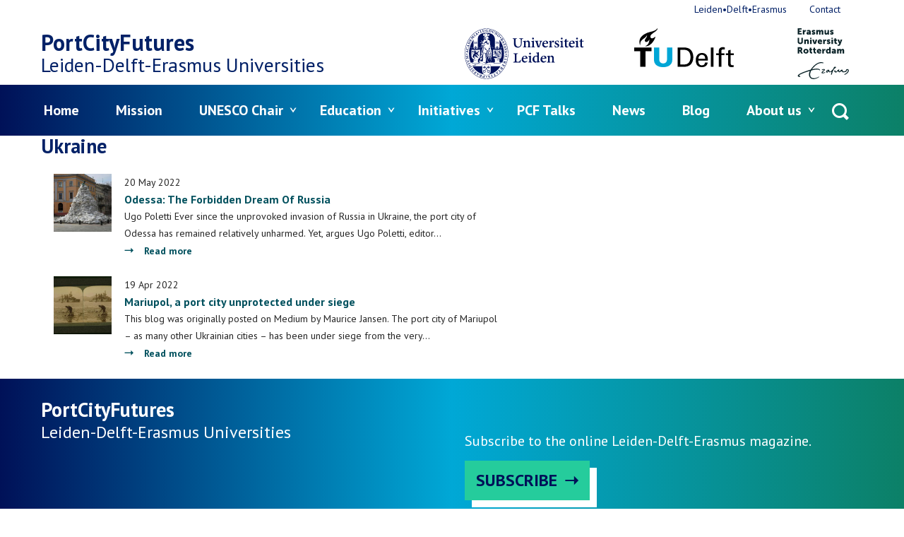

--- FILE ---
content_type: text/html; charset=UTF-8
request_url: https://www.portcityfutures.nl/tags/ukraine
body_size: 6020
content:
<!DOCTYPE html>
<html lang="en" dir="ltr">
<head>
  <meta charset="utf-8" />
<meta name="Generator" content="Drupal 11 (https://www.drupal.org)" />
<meta name="MobileOptimized" content="width" />
<meta name="HandheldFriendly" content="true" />
<meta name="viewport" content="width=device-width, initial-scale=1.0" />
<link rel="icon" href="/favicon.ico" type="image/vnd.microsoft.icon" />
<link rel="alternate" hreflang="en" href="https://www.portcityfutures.nl/tags/ukraine" />

  <title>Ukraine | PortCityFutures</title>
  <link rel="stylesheet" media="all" href="/uploads/cfpcf/css/css_QRe9YMfnX5O0B9LZGq-LloOJsVlgslnGB4M1hRE18v8.css?delta=0&amp;language=en&amp;theme=frontend&amp;include=eJxLzi9K1U8pKi1IzNFLzEqs0Ekrys8rSc1L0U_PyU9KzNEpriwuSc3VT0osTgUAfZcQ-g" />
<link rel="stylesheet" media="all" href="/uploads/cfpcf/css/css_mzbsG5ERNpD2F1hk1lVpATAGcI9HPeEWKjdm1VTNjaQ.css?delta=1&amp;language=en&amp;theme=frontend&amp;include=eJxLzi9K1U8pKi1IzNFLzEqs0Ekrys8rSc1L0U_PyU9KzNEpriwuSc3VT0osTgUAfZcQ-g" />

  <script type="application/json" data-drupal-selector="drupal-settings-json">{"path":{"baseUrl":"\/","pathPrefix":"","currentPath":"taxonomy\/term\/237","currentPathIsAdmin":false,"isFront":false,"currentLanguage":"en"},"pluralDelimiter":"\u0003","suppressDeprecationErrors":true,"gtag":{"tagId":"","consentMode":false,"otherIds":[],"events":[],"additionalConfigInfo":[]},"ajaxPageState":{"libraries":"eJxdi10KgCAQBi8keiTZ8msp1IV2tbp90Us_LwMzMGNTkxJZhDOiEQd0VFM3rVINNQXOMlB-XI0M6l4HX_i7p4X2byxODzWUMJDC9Rmbhpu-SGoZJ-e5NhE","theme":"frontend","theme_token":null},"ajaxTrustedUrl":{"\/search\/node":true},"gtm":{"tagId":null,"settings":{"data_layer":"dataLayer","include_environment":false},"tagIds":["GTM-NFXZVR"]},"user":{"uid":0,"permissionsHash":"28083ba7e1d33a2bb352b8eeeca415871465620204c140eecaacafa1ff2f1869"}}</script>
<script src="/uploads/cfpcf/js/js_4JCDCxi-u2l5ABEiEVtJJC0tfCRlIqOPg9ichVCYaHM.js?scope=header&amp;delta=0&amp;language=en&amp;theme=frontend&amp;include=eJxLLi0uyc-NT8_PT89JjS9JTNdPLUvNKynWSSvKzytJzUvRT8_JT0rM0UFSkQ4k0Pl6iVmJFaiCuQCWJCO8"></script>
<script src="/modules/contrib/google_tag/js/gtag.js?t82xxk"></script>
<script src="/modules/contrib/google_tag/js/gtm.js?t82xxk"></script>

</head>
<body>
<noscript><iframe src="https://www.googletagmanager.com/ns.html?id=GTM-NFXZVR"
                  height="0" width="0" style="display:none;visibility:hidden"></iframe></noscript>

<a href="#main-content" class="visually-hidden focusable skip-link">Skip to main content</a>
  <div class="dialog-off-canvas-main-canvas" data-off-canvas-main-canvas>
    
  <div id="state-mainnav" hidden></div>
  <div id="state-search" hidden></div>
  <div id="state-subnav" hidden></div>

<div class="page">
      <header class="page-header" role="banner">
        <div class="region-topbar">
      <div class="search-block-form region-topbar__searchform block-searchform" data-drupal-selector="search-block-form" id="block-searchform" role="search">
  
    
    <a class="block-searchform__state-link" href="#state-search">
    <span class="block-searchform__state-link-label">Open search</span>
  </a>
  <a class="block-searchform__state-link block-searchform__state-link--active" href="#">
    <span class="block-searchform__state-link-label">Close search</span>
  </a>
  <div class="block-searchform__container">
    <form action="/search/node" method="get" id="search-block-form" accept-charset="UTF-8" class="form-search-block-form">
  <div class="form-search-block-form__keys js-form-item js-form-type-search js-form-item-keys form-item form-item-keys form-type-search form-item--no-label">
      <label for="edit-keys" class="form-item__label visually-hidden">Search</label>
          <input title="Enter the terms you wish to search for." data-drupal-selector="edit-keys" type="search" id="edit-keys" name="keys" value="" size="15" maxlength="128" class="form-search" />

        </div>
<div data-drupal-selector="edit-actions" class="form-actions js-form-wrapper form-wrapper" id="edit-actions">    <button data-drupal-selector="edit-submit" type="submit" id="edit-submit" value="Search" class="button js-form-submit form-submit">Search</button>
</div>

</form>

  </div>
</div>


  <div class="region-topbar__state-links block-state-links">
    <a class="block-state-links__state-link" href="#state-mainnav">
      <span class="block-state-links__state-link-label">Open main navigation</span>
    </a>
    <a class="block-state-links__state-link block-state-links__state-link--active" href="#">
      <span class="block-state-links__state-link-label">Close main navigation</span>
    </a>
  </div>
  </div>


        <div class="region-header">
          <div id="block-sitebranding" class="region-header__sitebranding block-sitebranding">
  
    
    <div class="sitebranding">
          <div class="sitebranding__site-logo">
        <a class="sitebranding__site-logo-link is-external" href="http://www.leidenuniv.nl/" target="_blank">
          <img class="sitebranding__site-logo-img sitebranding__site-logo-img--leiden" src="/assets/themes/frontend/images/logo-leiden.svg?v3=" alt="Logo of Leiden University" width="103" height="44">
        </a>
        <a class="sitebranding__site-logo-link is-external" href="http://www.tudelft.nl/" target="_blank">
          <img class="sitebranding__site-logo-img sitebranding__site-logo-img--delft" src="/assets/themes/frontend/images/logo-delft.svg" alt="Logo of Delft University of Technology" width="113" height="32">
        </a>
        <a class="sitebranding__site-logo-link is-external" href="http://www.eur.nl/" target="_blank">
          <img class="sitebranding__site-logo-img sitebranding__site-logo-img--erasmus" src="/assets/themes/frontend/images/logo-erasmus.svg" alt="Logo of Erasmus University Rotterdam" width="103" height="102">
        </a>
      </div>
              <div class="sitebranding__site-name">
        <a class="sitebranding__site-name-link" href="https://www.portcityfutures.nl/" title="Home" rel="home">PortCityFutures</a>
      </div>
          <div class="sitebranding__site-subtitle">
                  <span>Leiden-Delft-Erasmus</span>
        
        Universities
      </div>
  </div>
</div>

      </div>


        <div class="region-navbar">
          

<nav aria-labelledby="block-mainnavigation-title" id="block-mainnavigation" class="region-navbar__mainnavigation block-mainnavigation">
            
  <h2 id="block-mainnavigation-title" class="visually-hidden block-mainnavigation__title">Menu</h2>
  

            

    
              <ul class="block-mainnavigation__menu">
                            <li class="block-mainnavigation__menu-item">
            <a href="/home" class="block-mainnavigation__menu-item-link" data-drupal-link-system-path="node/1">Home</a>
                    </li>
                            <li class="block-mainnavigation__menu-item block-mainnavigation__menu-item--collapsed">
            <a href="/mission" class="block-mainnavigation__menu-item-link" data-drupal-link-system-path="node/3">Mission</a>
                    </li>
                            <li class="block-mainnavigation__menu-item block-mainnavigation__menu-item--expanded">
            <a href="/unesco-chair-water-ports-and-historic-cities" title="UNESCO Chair Water, Ports and Historic Cities" class="block-mainnavigation__menu-item-link" data-drupal-link-system-path="node/361">UNESCO Chair</a>
                                    <ul class="block-mainnavigation__submenu">
                            <li class="block-mainnavigation__submenu-item">
            <a href="/projects/blue-papers" class="block-mainnavigation__submenu-item-link" data-drupal-link-system-path="node/725">Blue Papers: Valuing Water and Culture</a>
                      </li>
                            <li class="block-mainnavigation__submenu-item">
            <a href="/projects/water-ports-and-unescos-historic-urban-landscape-approach" class="block-mainnavigation__submenu-item-link" data-drupal-link-system-path="node/726">Water, ports and UNESCO&#039;s Historic Urban Landscape approach</a>
                      </li>
                            <li class="block-mainnavigation__submenu-item block-mainnavigation__submenu-item--collapsed">
            <a href="/projects/water-culture-heritage-and-sustainable-development-platform" class="block-mainnavigation__submenu-item-link" data-drupal-link-system-path="node/727">Water, Culture, Heritage and Sustainable Development Platform</a>
                      </li>
                            <li class="block-mainnavigation__submenu-item">
            <a href="/unesco-chair/water-values-a-serious-board-game" class="block-mainnavigation__submenu-item-link" data-drupal-link-system-path="node/466">Water Values: a serious Board Game</a>
                      </li>
                            <li class="block-mainnavigation__submenu-item block-mainnavigation__submenu-item--collapsed">
            <a href="/unesco-chair/unesco-chair-events" class="block-mainnavigation__submenu-item-link" data-drupal-link-system-path="node/688">UNESCO Chair Events</a>
                      </li>
                            <li class="block-mainnavigation__submenu-item">
            <a href="/unesco-chair/water-dualities" class="block-mainnavigation__submenu-item-link" data-drupal-link-system-path="node/469">Water Dualities</a>
                      </li>
                            <li class="block-mainnavigation__submenu-item">
            <a href="/unesco-chair/water-icons-20" class="block-mainnavigation__submenu-item-link" data-drupal-link-system-path="node/870">Water Icons 2.0</a>
                      </li>
              </ul>
      
                    </li>
                            <li class="block-mainnavigation__menu-item block-mainnavigation__menu-item--expanded">
            <a href="/education" class="block-mainnavigation__menu-item-link" data-drupal-link-system-path="node/52">Education</a>
                                    <ul class="block-mainnavigation__submenu">
                            <li class="block-mainnavigation__submenu-item">
            <a href="/education/pcf-courses" class="block-mainnavigation__submenu-item-link" data-drupal-link-system-path="node/54">PCF Courses</a>
                      </li>
                            <li class="block-mainnavigation__submenu-item">
            <a href="/education/pcf-presentations" class="block-mainnavigation__submenu-item-link" data-drupal-link-system-path="node/728">PCF Presentations</a>
                      </li>
                            <li class="block-mainnavigation__submenu-item">
            <a href="/education/student-work" class="block-mainnavigation__submenu-item-link" data-drupal-link-system-path="node/733">Student Work</a>
                      </li>
                            <li class="block-mainnavigation__submenu-item">
            <a href="https://www.portcityfutures.nl/pcf-internships" class="block-mainnavigation__submenu-item-link">PCF Internships</a>
                      </li>
              </ul>
      
                    </li>
                            <li class="block-mainnavigation__menu-item block-mainnavigation__menu-item--expanded">
            <a href="/initiatives" class="block-mainnavigation__menu-item-link" data-drupal-link-system-path="node/53">Initiatives</a>
                                    <ul class="block-mainnavigation__submenu">
                            <li class="block-mainnavigation__submenu-item">
            <a href="/initiatives/publications" class="block-mainnavigation__submenu-item-link" data-drupal-link-system-path="node/61">Publications</a>
                      </li>
                            <li class="block-mainnavigation__submenu-item block-mainnavigation__submenu-item--collapsed">
            <a href="/initiatives/thematic-research-groups" title="Discover the new Research Themes which PCF is actively developping" class="block-mainnavigation__submenu-item-link" data-drupal-link-system-path="node/662">Thematic Research Groups</a>
                      </li>
                            <li class="block-mainnavigation__submenu-item block-mainnavigation__submenu-item--collapsed">
            <a href="/initiatives/pcf-projects" class="block-mainnavigation__submenu-item-link" data-drupal-link-system-path="node/196">PCF projects</a>
                      </li>
                            <li class="block-mainnavigation__submenu-item block-mainnavigation__submenu-item--collapsed">
            <a href="/initiatives/pcf-events" class="block-mainnavigation__submenu-item-link" data-drupal-link-system-path="node/960">PCF events</a>
                      </li>
                            <li class="block-mainnavigation__submenu-item block-mainnavigation__submenu-item--collapsed">
            <a href="/media" title="all pcf media" class="block-mainnavigation__submenu-item-link" data-drupal-link-system-path="node/63">Media</a>
                      </li>
                            <li class="block-mainnavigation__submenu-item">
            <a href="https://www.portcityfutures.nl/projects/cost-port-city-territories-in-action" class="block-mainnavigation__submenu-item-link">PACT Cost Action</a>
                      </li>
              </ul>
      
                    </li>
                            <li class="block-mainnavigation__menu-item">
            <a href="/pcf-talks-monthly-meetings" class="block-mainnavigation__menu-item-link" data-drupal-link-system-path="node/449">PCF Talks</a>
                    </li>
                            <li class="block-mainnavigation__menu-item block-mainnavigation__menu-item--collapsed">
            <a href="/news-0" class="block-mainnavigation__menu-item-link" data-drupal-link-system-path="node/8">News</a>
                    </li>
                            <li class="block-mainnavigation__menu-item block-mainnavigation__menu-item--collapsed">
            <a href="/blog" class="block-mainnavigation__menu-item-link" data-drupal-link-system-path="node/38">Blog</a>
                    </li>
                            <li class="block-mainnavigation__menu-item block-mainnavigation__menu-item--expanded">
            <a href="/about-us-0" class="block-mainnavigation__menu-item-link" data-drupal-link-system-path="node/454">About us</a>
                                    <ul class="block-mainnavigation__submenu">
                            <li class="block-mainnavigation__submenu-item">
            <a href="/about-us/pcf-team-members" class="block-mainnavigation__submenu-item-link" data-drupal-link-system-path="node/17">Team</a>
                      </li>
                            <li class="block-mainnavigation__submenu-item">
            <a href="/testimonials" class="block-mainnavigation__submenu-item-link" data-drupal-link-system-path="node/582">Testimonials</a>
                      </li>
                            <li class="block-mainnavigation__submenu-item">
            <a href="/about-us/join-us" class="block-mainnavigation__submenu-item-link" data-drupal-link-system-path="node/29">Join us</a>
                      </li>
              </ul>
      
                    </li>
              </ul>
      


  </nav>


<nav aria-labelledby="block-topnavigation-title" id="block-topnavigation" class="region-navbar__topnavigation block-topnavigation">
            
  <h2 id="block-topnavigation-title" class="visually-hidden block-topnavigation__title">Top navigation</h2>
  

            

    
              <ul class="block-topnavigation__menu">
                            <li class="block-topnavigation__menu-item">
            <a href="http://www.leiden-delft-erasmus.nl" class="block-topnavigation__menu-item-link is-external">Leiden•Delft•Erasmus</a>
                    </li>
                            <li class="block-topnavigation__menu-item">
            <a href="https://www.portcityfutures.nl/contact" class="block-topnavigation__menu-item-link">Contact</a>
                    </li>
              </ul>
      


  </nav>

      </div>

    </header>
  
      <main
      class="page-body page-body--no-sidebars"
      role="main">
      <a id="main-content" tabindex="-1"></a>
        <div class="region-highlighted">
          <div data-drupal-messages-fallback class="hidden"></div>

      </div>


              <div class="page-body__container">

          <div class="page-body__content ">

              <div class="region-content-top">
          <div id="block-page-title" class="region-content-top__page-title block-page-title">
  
    
      
  <h1>Ukraine</h1>


  </div>

      </div>


            
                        

            
                  <div id="block-main" class="region-content__main block-main">
  
    
      <div class="views-element-container"><div class="view-taxonomy-term-page-1 js-view-dom-id-d9172e10d5f6d72b28febb694dd3a22fee6d2e8600079575b240f7d3a6749fb3">
  
          

            <div class="view-taxonomy-term-page-1__header">
        <div class="taxonomy-term-tags-full">
      
        

    <div class="taxonomy-term-tags-full__content">
      
    </div>
  </div>

      </div>
      
        
        
            <div class="view-taxonomy-term-page-1__content">
                  <div class="view-taxonomy-term-page-1__row">
      <article class="node-article-teaser">
          <div class="node-article-teaser__image">
                                                                    <img loading="lazy" src="/uploads/cfpcf/styles/xsmall_square/public/image/zandzakken.jpg?h=0a365b51&amp;itok=tqQKVASS" width="256" height="256" alt="zandzakken" />


                  </div>


  <div class="node-article-teaser__content">
          <footer class="node-article-teaser__meta">
        <div class="node-article-teaser__submitted">
          
<span><time datetime="2022-05-20T09:13:37+02:00" title="Friday, May 20, 2022 - 09:13">20 May 2022</time>
</span>

          
        </div>
      </footer>
    
    
          <h2 class="node-article-teaser__title">
          <a class="node-article-teaser__title-link" href="/news/odessa-the-forbidden-dream-of-russia" rel="bookmark">
<span>Odessa: The Forbidden Dream Of Russia</span>
</a>
      </h2>
        

            <div class="node-article-teaser__body">
                                                                    Ugo Poletti Ever since the unprovoked invasion of Russia in Ukraine, the port city of Odessa has remained relatively unharmed. Yet, argues Ugo Poletti, editor…

                  </div>


          <div class="node-article-teaser__links">
        <ul class="links inline"><li><a href="/news/odessa-the-forbidden-dream-of-russia" rel="tag" title="Odessa: The Forbidden Dream Of Russia" hreflang="en">Read more<span class="visually-hidden"> about Odessa: The Forbidden Dream Of Russia</span></a></li></ul>
      </div>
    
      </div>
</article>

    </div>
          <div class="view-taxonomy-term-page-1__row">
      <article class="node-article-teaser">
          <div class="node-article-teaser__image">
                                                                    <img loading="lazy" src="/uploads/cfpcf/styles/xsmall_square/public/image/a-dead-war-monster-russian-battleship-peresviet-wrecked-by-japanese-shells.jpg?h=2e3693f5&amp;itok=rA_fmMCC" width="256" height="256" alt="war photo" />


                  </div>


  <div class="node-article-teaser__content">
          <footer class="node-article-teaser__meta">
        <div class="node-article-teaser__submitted">
          
<span><time datetime="2022-04-19T09:05:53+02:00" title="Tuesday, April 19, 2022 - 09:05">19 Apr 2022</time>
</span>

          
        </div>
      </footer>
    
    
          <h2 class="node-article-teaser__title">
          <a class="node-article-teaser__title-link" href="/news/mariupol-a-port-city-unprotected-under-siege" rel="bookmark">
<span>Mariupol, a port city unprotected under siege</span>
</a>
      </h2>
        

            <div class="node-article-teaser__body">
                                                                    This blog was originally posted on Medium by Maurice Jansen. The port city of Mariupol – as many other Ukrainian cities – has been under siege from the very…

                  </div>


          <div class="node-article-teaser__links">
        <ul class="links inline"><li><a href="/news/mariupol-a-port-city-unprotected-under-siege" rel="tag" title="Mariupol, a port city unprotected under siege" hreflang="en">Read more<span class="visually-hidden"> about Mariupol, a port city unprotected under siege</span></a></li></ul>
      </div>
    
      </div>
</article>

    </div>
  
      </div>
      
            
      
        
        
        
        </div>
</div>

  </div>

    
          </div>

          
                  </div>
      
      
    </main>
  
            <footer class="page-footer" role="contentinfo">
          <div class="region-footer">
          <div id="block-footer-sitebranding" class="region-footer__footer-sitebranding block-footer-sitebranding">
  
    
                <div class="block-footer-sitebranding__site-name">
        <a class="block-footer-sitebranding__site-name-link" href="https://www.portcityfutures.nl/" title="Home" rel="home">PortCityFutures</a>
      </div>
        <div class="block-footer-sitebranding__site-subtitle">
              <span>Leiden-Delft-Erasmus</span>
      
      Universities
    </div>
</div>
<div id="block-mailingsubscribebutton" class="region-footer__mailingsubscribebutton block-mailingsubscribebutton">
  
    
      <p>Subscribe to the online Leiden-Delft-Erasmus magazine.</p>
<a href="https://c.spotler.com/ct/m3/k1/GWId4-TQgkyX7wSBmKaMlAsC-y3WokrHsSeMhK6FUG9OAJNJHuTTNj4B-6I4tfPz/TUzbbJPksRZKr2s" class="button block-mailingsubscribebutton__button is-external">Subscribe</a>
  </div>
<div id="block-socialprofilelinks" class="region-footer__socialprofilelinks block-socialprofilelinks">
  
      <h2 class="block-socialprofilelinks__title">Follow us</h2>
    
      
  <div class="item-list-custom-social-profile-links ">
      <ul class="social-profile-links item-list-custom-social-profile-links__list">
          <li class="social-profile-links__item social-profile-links__item--linkedin item-list-custom-social-profile-links__list-item"><a href="https://www.linkedin.com/company/portcityfutures/" class="social-profile-links__item-link is-external" target="_blank">Linkedin</a></li>
          <li class="social-profile-links__item social-profile-links__item--youtube item-list-custom-social-profile-links__list-item"><a href="https://www.youtube.com/@portcityfutures419" class="social-profile-links__item-link is-external" target="_blank">Youtube</a></li>
          <li class="social-profile-links__item social-profile-links__item--instagram item-list-custom-social-profile-links__list-item"><a href="https://www.instagram.com/portcityfutures/?igshid=OGQ5ZDc2ODk2ZA%3D%3D&amp;utm_source=qr" class="social-profile-links__item-link is-external" target="_blank">Instagram</a></li>
      </ul>
  </div>
  </div>
<div id="block-logos" class="region-footer__logos block-logos">
  
    
        <div class="block-logos__site-logo">
        <a class="block-logos__site-logo-link is-external" href="http://www.leidenuniv.nl/" target="_blank">
          <img class="block-logos__site-logo-img block-logos__site-logo-img--leiden" src="/assets/themes/frontend/images/logo-leiden.svg?v3=" alt="Logo of Leiden University" width="103" height="44">
        </a>
        <a class="block-logos__site-logo-link is-external" href="http://www.tudelft.nl/" target="_blank">
          <img class="block-logos__site-logo-img block-logos__site-logo-img--delft" src="/assets/themes/frontend/images/logo-delft.svg" alt="Logo of Delft University of Technology" width="113" height="32">
        </a>
        <a class="block-logos__site-logo-link is-external" href="http://www.eur.nl/" target="_blank">
          <img class="block-logos__site-logo-img block-logos__site-logo-img--erasmus" src="/assets/themes/frontend/images/logo-erasmus.svg" alt="Logo of Erasmus University Rotterdam" width="103" height="102">
        </a>
      </div>
</div>

      </div>

      </footer>
      </div>

  </div>


<script src="/core/assets/vendor/jquery/jquery.min.js?v=4.0.0-rc.1"></script>
<script src="/uploads/cfpcf/js/js_0Ty4Pnh6RGwbB4aMXU_4Jr39NniMXWUsIiUVKJOL96o.js?scope=footer&amp;delta=1&amp;language=en&amp;theme=frontend&amp;include=eJxLLi0uyc-NT8_PT89JjS9JTNdPLUvNKynWSSvKzytJzUvRT8_JT0rM0UFSkQ4k0Pl6iVmJFaiCuQCWJCO8"></script>

</body>
</html>
